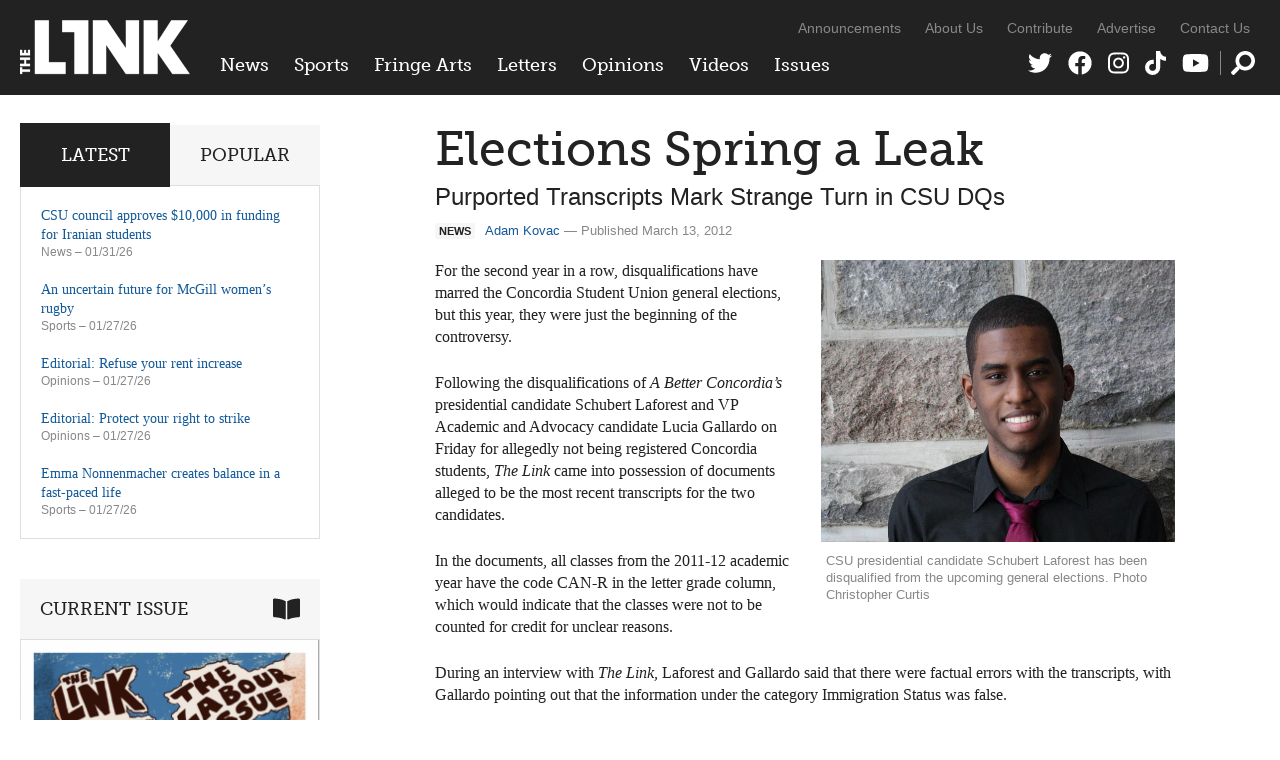

--- FILE ---
content_type: text/html; charset=UTF-8
request_url: https://thelinknewspaper.ca/article/elections-spring-a-leak1
body_size: 10592
content:
<!DOCTYPE html>
<html lang="en">
<head>
	<meta charset="utf-8" />
	<meta name="description" content="For the second year in a row, disqualifications have marred the Concordia Student Union general elections, but this year, they were just the beginning of the controversy." />
	<meta name="thumbnail" content="https://thelinknewspaper.ca/images/articles/Volume_32/03/_resized/23ca.Presidents(Tito)2.jpg" />
	<meta name="viewport" content="width=device-width, initial-scale=1, maximum-scale=1" />	
	

	<meta property="og:title" content="Elections Spring a Leak | News" />
	<meta property="og:description" content="For the second year in a row, disqualifications have marred the Concordia Student Union general elections, but this year, they were just the beginning of the controversy." />
	<meta property="og:image" content="https://thelinknewspaper.ca/images/articles/Volume_32/03/_resized/23ca.Presidents(Tito)2.jpg" />
	<meta property="og:url" content="https://thelinknewspaper.ca/article/elections-spring-a-leak1" />
	<meta property="og:type" content="article" />
		
	<meta name="twitter:card" content="summary_large_image" />
	<meta name="twitter:site" content="@linknewspaper" />
	<meta name="twitter:title" content="Elections Spring a Leak | News" />
	<meta name="twitter:description" content="For the second year in a row, disqualifications have marred the Concordia Student Union general elections, but this year, they were just the beginning of the controversy." />
	<meta name="twitter:creator" content="@linknewspaper" />
	<meta name="twitter:image:src" content="https://thelinknewspaper.ca/images/articles/Volume_32/03/_resized/23ca.Presidents(Tito)2.jpg" />
	<meta name="twitter:domain" content="thelinknewspaper.ca" />

	<link rel="stylesheet" href="https://thelinknewspaper.ca/cache/35203d63fbd814be9e38f00d3260574b53bb6ac3.1610549953.css" media="all" />
	<!--[if lt IE 9]>
		<script src="/assets/js/html5shiv-min.js"></script>
	<![endif]-->	
	<!--[if lt IE 8]>
		<style type="text/css">.group{display:inline-block;}</style>
	<![endif]-->
	<link rel="alternate" type="application/rss+xml" href="/feed" title="The Link" />

	<script defer src="/assets/fa/fontawesome.min.js"></script>
	<script defer src="/assets/fa/brands.min.js"></script>
	<script defer src="/assets/fa/solid.min.js"></script>
	
	<script src="//use.typekit.net/bph8jts.js"></script>
	<script>try{Typekit.load();}catch(e){}</script>

	<title>Elections Spring a Leak | News &ndash; The Link</title>
	
</head>
<body>	
	
	<div id="top">
		
		<header id="global-header" role="banner">
			<div class="wrapper group">
				
				<div id="logo">
					<a href="/"><img src="/assets/img/logo-2020.png" alt="The Link" /></a>
				</div>
	
				<div id="navs">
					<nav id="global-nav">
					<ul>
						<li><a href="/section/c/news">News</a>
						
							<ul class="dropdown group">
	<li>
		<a href="https://thelinknewspaper.ca/article/csu-council-approves-10000-in-funding-for-iranian-students">
		<img src="/images/made/images/articles/_resized/csu_stock_300_200_90_s_c1.JPG" class="border" alt="" />
		CSU council approves $10,000 in funding for Iranian students</a>
	</li>

						
							
	<li>
		<a href="https://thelinknewspaper.ca/article/montreal-housing-situation-a-crisis-of-unaffordability">
		<img src="/images/made/images/articles/_resized/IMG_3318_300_200_90_s_c1.JPG" class="border" alt="" />
		Montreal housing situation a ‘crisis of unaffordability’</a>
	</li>

						
							
	<li>
		<a href="https://thelinknewspaper.ca/article/uncertain-future-concordia-french-immersive-courses">
		<img src="/images/made/images/articles/_resized/hall_building__300_200_90_s_c1.jpg" class="border" alt="" />
		An uncertain future for Concordia’s new French immersive courses</a>
	</li>

						
							
	<li>
		<a href="https://thelinknewspaper.ca/article/ai-shifting-entry-level-job-landscape">
		<img src="/images/made/images/articles/_resized/08_NEWS_AIJobs_NayaHachwa_300_200_s_c1.png" class="border" alt="" />
		AI is shifting the entry-level job landscape</a>
	</li>

						
							
	<li>
		<a href="https://thelinknewspaper.ca/article/are-immigrant-workers-being-left-behind">
		<img src="/images/made/images/articles/_resized/08_NEWS_TemporaryWorkers_LaurenMcCarthy_300_200_s_c1.png" class="border" alt="" />
		Are immigrant workers being left behind?</a>
	</li>

						
							
	<li>
		<a href="https://thelinknewspaper.ca/article/have-quebec-workers-lost-right-to-strike">
		<img src="/images/made/images/articles/_resized/08_NEWS_QuebecLabourLaw_SehraMaloney_300_200_s_c1.png" class="border" alt="" />
		Have Quebec workers lost their right to strike?</a>
	</li>
</ul>
						
						</li>
						<li><a href="/section/c/sports">Sports</a>
						
							<ul class="dropdown group">
	<li>
		<a href="https://thelinknewspaper.ca/article/an-uncertain-future-for-mcgill-womens-rugby">
		<img src="/images/made/images/articles/_resized/08.sports.mcgill_rugby.Sam.print.Valentine_Alibert_-_archive.0C8A01201_300_200_90_s_c1.jpg" class="border" alt="" />
		An uncertain future for McGill women’s rugby</a>
	</li>

						
							
	<li>
		<a href="https://thelinknewspaper.ca/article/emma-nonnenmacher-creates-balance-in-a-fast-paced-life">
		<img src="/images/made/images/articles/_resized/08.sports.emma_nonnemacher.samuel.print.Hannah_Nobile.DSCF9669_300_200_90_s_c1.jpg" class="border" alt="" />
		Emma Nonnenmacher creates balance in a fast-paced life</a>
	</li>

						
							
	<li>
		<a href="https://thelinknewspaper.ca/article/the-u-sports-ncaa-dilemma">
		<img src="/images/made/images/articles/_resized/08.sports.NCAA_vs._U_Sports.Sam.print.Caroline_Marsh_(archive).DSC_1175_300_200_90_s_c1.jpg" class="border" alt="" />
		The U Sports-NCAA dilemma</a>
	</li>

						
							
	<li>
		<a href="https://thelinknewspaper.ca/article/bargaining-before-buckets">
		<img src="/images/made/images/articles/_resized/08_SPORTS_WBNACBA_AnthonyNapoli_300_200_s_c1.png" class="border" alt="" />
		Bargaining before buckets</a>
	</li>

						
							
	<li>
		<a href="https://thelinknewspaper.ca/article/youth-hockey-participation-drops-as-costs-continue-to-rise">
		<img src="/images/made/images/articles/_resized/08.sports.hockey_accessibility.Yoan_Safar__Nicolas_Brunetti.print.Yoan_Safar__Nicolas_Brunetti.Equipment_(1)_300_200_90_s_c1.jpg" class="border" alt="" />
		Youth hockey participation drops as costs continue to rise</a>
	</li>

						
							
	<li>
		<a href="https://thelinknewspaper.ca/article/stingers-2-gaiters-1-ot-concordia-earns-signature-win-in-a-heated-rivalry-matchup">
		<img src="/images/made/images/articles/_resized/07.sports.pride_game.Sam.online.Hannah_Nobile.DSCF9478_300_200_90_s_c1.jpg" class="border" alt="" />
		Stingers 2, Gaiters 1 (OT): Concordia earns signature win in a heated rivalry matchup</a>
	</li>
</ul>
						
						</li>
						<li><a href="/section/c/arts">Fringe Arts</a>
						
							<ul class="dropdown group">
	<li>
		<a href="https://thelinknewspaper.ca/article/closer-in-strife-and-the-intimacy-of-silence">
		<img src="/images/made/images/articles/_resized/CIS_POSTER_300_200_s_c1.png" class="border" alt="" />
		&#8216;Closer in Strife&#8217; and the intimacy of silence</a>
	</li>

						
							
	<li>
		<a href="https://thelinknewspaper.ca/article/art-is-labour">
		<img src="/images/made/images/articles/_resized/08_FRINGE_DayInTheLife_AnthonyNapoli_300_200_s_c1.png" class="border" alt="" />
		Art is labour</a>
	</li>

						
							
	<li>
		<a href="https://thelinknewspaper.ca/article/care-in-every-stitch">
		<img src="/images/made/images/articles/_resized/Kitchen_Kink__Mara_Zapata_300_200_90_s_c1.jpeg" class="border" alt="" />
		Care in every stitch</a>
	</li>

						
							
	<li>
		<a href="https://thelinknewspaper.ca/article/how-pole-dance-lost-its-roots-in-studios">
		<img src="/images/made/images/articles/_resized/08.fringe.pole_stripper.aren.print.aren.IMG_6247_300_200_90_s_c1.jpg" class="border" alt="" />
		How pole dance lost its roots in studios</a>
	</li>

						
							
	<li>
		<a href="https://thelinknewspaper.ca/article/students-celebrate-amazigh-new-year-2976">
		<img src="/images/made/images/articles/_resized/07.fringe.yennayer.Racha.online.Racha.P1012215_300_200_90_s_c1.jpg" class="border" alt="" />
		Students celebrate Amazigh New Year 2976</a>
	</li>

						
							
	<li>
		<a href="https://thelinknewspaper.ca/article/your-2026-horoscope">
		<img src="/images/made/images/articles/_resized/Sex_Horoscopes_300_200_90_s_c1.jpg" class="border" alt="" />
		Your 2026 horoscope</a>
	</li>
</ul>
						
						</li>
						<li><a href="/section/c/letters">Letters</a>
						
							<ul class="dropdown group">
	<li>
		<a href="https://thelinknewspaper.ca/article/letter-to-the-editor-what-you-also-need-to-know-to-get-the-full-story">
		<img src="/images/made/images/articles/_resized/letters_440_392_90_(1)_300_200_90_s_c1.jpg" class="border" alt="" />
		Letter to the Editor: What you also need to know to get the full story</a>
	</li>

						
							
	<li>
		<a href="https://thelinknewspaper.ca/article/open-letter-fedup-campaign-goes-all-in-on-abolishing-aramark">
		<img src="/images/made/images/articles/_resized/fedupgroup_300_200_90_s_c1.jpg" class="border" alt="" />
		Open Letter: FedUp Campaign goes ‘All In’ on abolishing Aramark</a>
	</li>

						
							
	<li>
		<a href="https://thelinknewspaper.ca/article/open-letter-we-now-declare-the-hive-a-police-free-zone">
		<img src="/images/made/images/articles/_resized/299321998_450527770421357_2021197585412293980_n_300_200_90_s_c1.jpg" class="border" alt="" />
		Open Letter: We now declare The Hive a police-free zone</a>
	</li>

						
							
	<li>
		<a href="https://thelinknewspaper.ca/article/letter-to-the-editor">
		<img src="/images/made/images/articles/_resized/letters_440_392_90_(1)_300_200_90_s_c1.jpg" class="border" alt="" />
		Letter to the Editor</a>
	</li>

						
							
	<li>
		<a href="https://thelinknewspaper.ca/article/letter-platforming-hate-is-unacceptable">
		<img src="/images/made/images/articles/_resized/letters_440_392_90_(1)_300_200_90_s_c1.jpg" class="border" alt="" />
		Letter: Platforming hate is unacceptable</a>
	</li>

						
							
	<li>
		<a href="https://thelinknewspaper.ca/article/concordia-alumni-letter-in-solidarity-with-palestinians">
		<img src="/images/made/images/articles/_resized/letters_440_392_90_(1)_300_200_90_s_c1.jpg" class="border" alt="" />
		Concordia Alumni Letter in Solidarity with Palestinians</a>
	</li>
</ul>
						
						</li>
						<li><a href="/section/c/opinions">Opinions</a>
						
							<ul class="dropdown group">
	<li>
		<a href="https://thelinknewspaper.ca/article/editorial-refuse-your-rent-increase">
		<img src="/images/made/images/articles/_resized/08.editorial.Andraé_Lerone_Lewis_300_200_90_s_c1.jpg" class="border" alt="" />
		Editorial: Refuse your rent increase</a>
	</li>

						
							
	<li>
		<a href="https://thelinknewspaper.ca/article/editorial-protect-your-right-to-strike">
		<img src="/images/made/images/articles/_resized/Graphic_Carl_Bindman_300_200_s_c1.png" class="border" alt="" />
		Editorial: Protect your right to strike</a>
	</li>

						
							
	<li>
		<a href="https://thelinknewspaper.ca/article/precarity-packaged-as-convenience">
		<img src="/images/made/images/articles/_resized/08_OPS_Delivery_ErritaYolandaPaul_300_200_90_s_c1.jpg" class="border" alt="" />
		Precarity packaged as convenience</a>
	</li>

						
							
	<li>
		<a href="https://thelinknewspaper.ca/article/the-vanishing-doorway-to-work">
		<img src="/images/made/images/articles/_resized/08_OPS_Entry_LaurenMcCarthy.jpeg_300_200_s_c1.png" class="border" alt="" />
		The vanishing doorway to work</a>
	</li>

						
							
	<li>
		<a href="https://thelinknewspaper.ca/article/do-it-for-the-vine">
		<img src="/images/made/images/articles/_resized/08_OPS_2016_Kaz_300_200_90_s_c1.JPG" class="border" alt="" />
		 Do it for the Vine</a>
	</li>

						
							
	<li>
		<a href="https://thelinknewspaper.ca/article/the-case-for-getting-involved">
		<img src="/images/made/images/articles/_resized/08_OPS_Invovlement_HelenaReyesTeruel_300_200_s_c1.png" class="border" alt="" />
		The case for getting involved</a>
	</li>
</ul>
						
						</li>
						<li><a href="/videos">Videos</a>
						
							<ul class="dropdown group">
							<li>
								<a href="https://thelinknewspaper.ca/videos/view/strength-through-sumo">
								<img src="/images/made/images/thumbnails/_resized/ss00086400_300_200_90_s_c1.jpg" class="border" alt="" />
								Strength Through Sumo</a>
							</li>
						
						
							
							<li>
								<a href="https://thelinknewspaper.ca/videos/view/beads-for-landback">
								<img src="/images/made/images/thumbnails/_resized/1thumbdes_(1)_300_200_s_c1.png" class="border" alt="" />
								Beads for Landback</a>
							</li>
						
						
							
							<li>
								<a href="https://thelinknewspaper.ca/videos/view/arsaniq-deer-interview">
								<img src="/images/made/images/thumbnails/_resized/1824EE5B-E16E-490F-A086-C42018DAA917_300_200_90_s_c1.jpeg" class="border" alt="" />
								Arsaniq Deer Interview</a>
							</li>
						
						
							
							<li>
								<a href="https://thelinknewspaper.ca/videos/view/loneliness-on-concordias-campus">
								<img src="/images/made/images/thumbnails/_resized/Screenshot_2024-12-03_at_8.01.02 PM_(1)_300_200_s_c1.png" class="border" alt="" />
								Loneliness On Concordia&#8217;s Campus</a>
							</li>
						
						
							
							<li>
								<a href="https://thelinknewspaper.ca/videos/view/tuition-hikes-aftermath">
								<img src="/images/made/images/thumbnails/_resized/Screenshot_2024-12-02_at_10.57.32 PM_300_200_s_c1.png" class="border" alt="" />
								Tuition Hikes Aftermath</a>
							</li>
						
						
							
							<li>
								<a href="https://thelinknewspaper.ca/videos/view/shibari-night-at-tension-mtl">
								<img src="/images/made/images/thumbnails/_resized/ytyrt_300_200_s_c1.png" class="border" alt="" />
								Shibari Night at Tension MTL</a>
							</li>
						</ul>
						
						</li>
						<li class="nav-issues"><a href="/back-issues">Issues</a>
						
							<ul class="dropdown group">
							<li>
								<a href="https://thelinknewspaper.ca/back-issues/read/volume-46-issue-8">
								<img src="/images/made/images/issues/_resized/Screenshot_2026-01-27_091703_300_400_c1.png" class="border" alt="" />
								Volume 46, Issue 8</a>
							</li>
						
						
							
							<li>
								<a href="https://thelinknewspaper.ca/back-issues/read/volume-46-issue-7">
								<img src="/images/made/images/issues/_resized/Screenshot_2026-01-13_013044_300_400_c1.png" class="border" alt="" />
								Volume 46, Issue 7</a>
							</li>
						
						
							
							<li>
								<a href="https://thelinknewspaper.ca/back-issues/read/volume-46-issue-6">
								<img src="/images/made/images/issues/_resized/Screenshot_(42)_300_400_c1.png" class="border" alt="" />
								Volume 46, Issue 6</a>
							</li>
						
						
							
							<li>
								<a href="https://thelinknewspaper.ca/back-issues/read/volume-46-issue-5">
								<img src="/images/made/images/issues/_resized/Screenshot_(41)_300_400_c1.png" class="border" alt="" />
								Volume 46, Issue 5</a>
							</li>
						
						
							
							<li>
								<a href="https://thelinknewspaper.ca/back-issues/read/volume-46-issue-4">
								<img src="/images/made/images/issues/_resized/Screenshot_(37)_300_400_c1.png" class="border" alt="" />
								Volume 46, Issue 4</a>
							</li>
						
						
							
							<li>
								<a href="https://thelinknewspaper.ca/back-issues/read/volume-46-issue-3">
								<img src="/images/made/images/issues/_resized/Screenshot_(36)_300_400_c1.png" class="border" alt="" />
								Volume 46, Issue 3</a>
							</li>
						</ul>
						
						</li>
					</ul>
				</nav>
					<nav id="secondary-nav">
					<ul>
						<li><a href="/blog">Announcements</a></li>
						<li><a href="/about">About Us</a></li>
						<li><a href="/contribute">Contribute</a></li>
						<li><a href="/advertise">Advertise</a></li>
						<li><a href="/contact">Contact Us</a></li>
					</ul>
				</nav>
					<nav id="social-nav">
					<ul>
						<li><a href="https://twitter.com/linknewspaper"><i class="fab fa-twitter" title="Twitter"></i></a></li>
						<li><a href="http://facebook.com/thelinknewspaper"><i class="fab fa-facebook" title="Facebook"></i></a></li>
						<li><a href="https://www.instagram.com/linknewspaper/"><i class="fab fa-instagram" title="Instagram"></i></a></li>
						<li><a href="https://www.tiktok.com/@thelinknewspaper"><i class="fab fa-tiktok" title="TikTok"></i></a></li>
						<li><a href="http://www.youtube.com/thelinknewspaper/"><i class="fab fa-youtube" title="YouTube"></i></a></li>
						<li class="nav-search"><a href="#search"><i class="fas fa-search" data-fa-transform="flip-h" title="Search Form"></i></a></li>
					</ul>
				</nav>
					<div role="search" class="search-form">
				<form id="search" method="post" action="https://thelinknewspaper.ca/"  >
<div class='hiddenFields'>
<input type="hidden" name="ACT" value="24" />
<input type="hidden" name="RES" value="20" />
<input type="hidden" name="meta" value="3Re/lQx/IsGCrLNaWYzrSdVnvJNgunRqKjc3E+cKzKKqSCUwtqw8cimqC1NY7hwbcQPAWqzm17zs9PStjxc+fb1P6Q/W+gEdq8TUaCjC3wLFWkXJBBLAOJJci+qqyvoBdQo3eS2MEwuGsAXdHMop/oT8D2zhXQk1gaoLOHrijTAdoid/afMhQZomm9s9foI8vy8usGyjmJJQb6JIeks3f70j/NDanFJ06poZ2Jp7mcXAZygWodhPPzy9BDURej/dRV/hiR/WK4GzR6SrCJ7Ml8dQpQghIRywEDK/46xzKqsQtrixw3wY7Zh/zZozmxh/njCnNcJzITzon8SmYC3cZ7Iq/+gf72EPW8+DOzbEKIk1SHCrimqVt8q2v4AkTb2R08KQVclZEFpvV5AJyFZUzEPxgZHLVOqrDHmKMeUqJfhjPixG1dCDQGb+BnYJ8FV1xiKtkq+fKnLtXlOZhkDP4NxxzOjYMmEBAZZAEYLjLTxeM8++AgvcOJ+3UQu1EL7TZb6veKJFRoS4J8ShqLsZ/w==" />
<input type="hidden" name="site_id" value="1" />
<input type="hidden" name="csrf_token" value="552752359590d7e6079791fe796351f2a39fb2fc" />
</div>


					<div>
						<i class="fas fa-times search-close" title="Close"></i>
						<input type="text" name="keywords" class="input" placeholder="Search The Link" />
						<button class="icon-btn"><i class="fas fa-search" data-fa-transform="flip-h" title="Search"></i></button>
					</div>
				</form>
				</div>
				</div>
			
			</div>
		</header>
		
		
		
	</div>
	
	
	
<div class="body wrapper group">	
	<main class="content">
		











	
	
		
	
		
	
	
		
	


	
	
	
	
	
		
	
	
		
	
	<article class="content-inner">

		<h1>Elections Spring a Leak</h1>
		<h2 class="subhead">Purported Transcripts Mark Strange Turn in CSU DQs</h2>
		<p class="byline"><span class="topic-badge">News</span><a href="/author/adam-kovac">Adam Kovac</a> &mdash; Published March 13, 2012</p>
	
		
			
			<div class="entry-images half flexslider"><div class="slides group">
			
				<figure>
					<a href="https://thelinknewspaper.ca/images/made/images/articles/Volume_32/03/_resized/23ca.Presidents(Tito)2_700_557_90.jpg" rel="images" class="cb" title="CSU presidential candidate Schubert Laforest has been disqualified from the upcoming general elections.">
						<img src="/images/made/images/articles/Volume_32/03/_resized/23ca.Presidents(Tito)2_700_557_90.jpg" alt="" />
					</a>
					<figcaption>CSU presidential candidate Schubert Laforest has been disqualified from the upcoming general elections. Photo Christopher Curtis</figcaption>
				</figure>
			</div></div>
			
		
		
		
			
			
			
				
				
					<p>For the second year in a row, disqualifications have marred the Concordia Student Union general elections, but this year, they were just the beginning of the controversy.</p>

<p>Following the disqualifications of <em>A Better Concordia’s</em> presidential candidate Schubert Laforest and VP Academic and Advocacy candidate Lucia Gallardo on Friday for allegedly not being registered Concordia students, <em>The Link</em> came into possession of documents alleged to be the most recent transcripts for the two candidates. </p>

<p>In the documents, all classes from the 2011-12 academic year have the code <span class="caps">CAN</span>-R in the letter grade column, which would indicate that the classes were not to be counted for credit for unclear reasons. </p>

<p>During an interview with <em>The Link,</em> Laforest and Gallardo said that there were factual errors with the transcripts, with Gallardo pointing out that the information under the category Immigration Status was false. </p>

<p>At 8:00 p.m. on Monday, Laforest posted an update on <em>A Better Concordia’s</em> Facebook page to further explain the issue. </p>

<p>“Today, we learned that an outdated, inaccurate version of the private student records of Schubert Laforest and Lucia Gallardo were leaked. After consulting with the Birks Student Centre, the Dean of Students Office and the Registrar’s Office, it was confirmed that this was a strictly illegal breach of privacy,” the statement read. </p>

<p>“The origins of the private documents are currently being investigated by multiple parties. It was also indicated that the leak most likely came from a Faculty or Department member.” </p>

<p>Laforest and Gallardo also made a request for temporary reinstatement in the campaign until the Judicial Board rules on their status as students. They feel it would be detrimental to their chances of victory to not be allowed to campaign.</p>

<p>In regards to his and Gallardo’s eligibility to run for office, Laforest would only say that their disqualification by the <span class="caps">CEO</span> had to do with their status as international students.</p>

<p>“In regards to specifics of the case, we decided we really don’t want to comment too much on that until the hearing, just so that then you can get the full story […] within the context of exactly what happened, with the proper documentation and evidence.”</p>

<p>“On a more broad scale, it comes down to the fact that we are international students, and we are dependent on a lot of different factors coming from different offices within the university and government. We need multiple permits to be here,” added Gallardo.</p>

<p>As of press time, a hearing has been scheduled for Laforest and Gallardo’s appeal on the morning of March 13. On March 14, both candidates will appear at the scheduled <span class="caps">CSU</span> Council meeting as part of an application for temporary status as members of the <span class="caps">CSU</span>. </p>

<p>“When we realized that we wouldn’t be getting facts within the timeline the <span class="caps">CEO</span> gave us, we applied for temporary membership in the <span class="caps">CSU</span>, so we could be eligible in that sense,” said Laforest. “Depending on how things go [with the JB], we’ll either leave it [on Council’s agenda] or take it off.”</p>

<p>Laforest currently holds the position of VP Internal of the Arts and Science Federation of Associations, a position he would be ineligible to hold if he is not a registered Concordia student.</p>

<p>Laforest admitted to having dropped his courses in the Fall semester due to immigration issues, and that he realizes this may have made his spot on the <span class="caps">ASFA</span> executive invalid.</p>

<p>“What ended up happening was [my classes] got dropped around finals,” he said. “Right now, I’m trying to fix this mess at the <span class="caps">CSU</span>. With regards to <span class="caps">ASFA</span> Council, it’s something I’m going to have to bring to them and see what they want to do. I have a few things in mind—certain motions to introduce—but that’s another case I’ll be working after this [is settled].”</p>

 “I don’t really know what to say,” said <span class="caps">ASFA</span> President Alex Gordon when reached for comment on March 9. “In my mind he is a student. I don’t see why he wouldn’t be. He’s been a student the whole semester and the whole year.” 

<p>On March 9, <em>The Link</em> learned of the disqualifications when Chief Electoral Officer Ismail Holoubi confirmed in an email that Laforest and Gallardo “weren’t eligible to run because they aren’t registered students.” </p>

<p>The <span class="caps">CEO</span> is obligated to check on the status of students who have submitted their nominations with the Office of the Dean of Students, who consults with the database of the registrar. </p>

<p>Laforest said that there had been indirect contact with the Dean of Students through other organizations, and that the office had confirmed the two were students. </p>

<p>The Dean of Students, Andrew Woodall, could not comment on the files of individual students, as per university policy. </p>

<p>Laforest said Holoubi had informed <em>A Better Concordia’s</em> candidate for VP Clubs and Internal Nadine Atallah—who had been designated as the team’s contact for the <span class="caps">CEO</span>—of the ineligibilities March 5.</p>

<p>On March 9, Melanie Hotchkiss, Laforest’s opponent for the presidency, said that she had learned of the disqualification by reading an article on <em>The Link&#8217;s</em> website that day. </p>

<p>She said she received an email from Holoubi later that afternoon informing her of the situation, though she said the email did not give a reason. </p>

<p>She was told the election ballots, rather than giving the students the option to vote for either her or Laforest, would now feature her name alone and offer the options ‘yes,’ ‘no’ or ‘abstain.’</p>

<p>“I was really surprised,” said Hotchkiss. “I find it a bit concerning to know that the two of them weren’t registered students. That means they decided to get nomination signatures knowing they weren’t students and I think to an extent that shows a bit of a disregard for their team, because that puts their other candidates at a disadvantage.” </p>

<p>On March 11, Hotchkiss’ <em>Concordia Could Be</em> team sent out an email to campus media saying, “We want this election to be about candidates and platforms, not the Chief Electoral Officer. For too long <span class="caps">CSU</span> elections have been marred by controversy. </p>

<p>“Students deserve better, especially in the current context. Faith in our student union has slowly been deteriorating and we hope for a quick, fair, and honest resolution.”</p>

<p><em>—with files from Julian Ward</em></p>


<p><strong>Update: Judicial Board Can’t Prove Student Status</strong><br />
-Laura Beeston</p>

<p>The status of students from <em>A Better Concordia</em> is still unclear, after the Judicial Board—an independent body of the Concordia Student Union—ruled there is not enough evidence to “conclusively prove” that they are students.</p>

<p>On March 9, <span class="caps">CSU</span> Chief Electoral Officer announced that presidential hopeful Schubert Laforest and VP Academic hopeful Lucia Gallardo’s student status made them ineligible to run for office.</p>

<p>The disqualifications were followed by documents sent to <em>The Link</em> alleged to be the most recent transcripts of the students, where all classes this academic year were marked with the code “CAN-R” in the letter grade column.</p>

<p>Both candidates denied these documents were accurate.</p>

<p>The JB met Tuesday morning to render their decision, and suggested in their ruling that “the students in question submit their latest academic transcripts, as well as any other official documents from the registrar that may aid in justifying their legitimacy as registered undergraduate students.”</p>

<p>The letter also added Ullyana Stefashkina to the students ineligible to run for office. She was running independently as an Arts and Science councillor.</p>

<p>JB member Nadim Kobeissi explained the candidates did not send any official record stating that, at the time of their disqualification, they were registered full-time students. </p>

<p>The JB were only given screen shots of emails between the candidates, the <span class="caps">CEO</span> and the Dean of Students. They are now encouraging the party to provide more records. </p>

<p>&#8220;After we issued our provisional decision we were sent a letter of attestation proving that two of the candidates are registered full-time students as of March 13th. However, [&#8230;] we require evidence that shows that they were registered full-time students at the time of their disqualification,&#8221; explained Kobeissi.</p>

<p>According to <em>A Better Concordia</em> candidate Nadine Atallah, the students-in-question have applied for a fast-track procedure for an appeal, and were given a hearing for March 16 at 5:30 p.m.</p>

<p>The JB, in their ruling, reminded candidates of sanctions posed by <span class="caps">CSU</span> Bylaw 227, which states “an elector who is found to have signed a false declaration of eligibility shall forfeit his or her right as an elector for a period of two years”</p>

<p><em>More to come.</em></p>
					
				
				
				
					
					
			
		
		
		
				
		

		<!-- AddThis Button BEGIN -->
<div class="addthis_toolbox addthis_default_style ">
<a class="addthis_button_facebook_like" fb:like:layout="button_count"></a>
<a class="addthis_button_tweet"></a>
<a class="addthis_counter addthis_pill_style"></a>
</div>
<script type="text/javascript" src="//s7.addthis.com/js/300/addthis_widget.js#pubid=ra-51e990ab7b3d5c97"></script>
<!-- AddThis Button END -->
		
<aside class="author-info mobile-bleed">
	
	
	
	<a href="https://twitter.com/adamjkovac" class="twitter-follow-button" data-show-count="false" data-show-screen-name="true" data-dnt="true">Follow @adamjkovac</a>
</aside>


	</article>
	
		
	
	


	</main>	
	<div class="sidebar">

	<div class="block widgets-block">
		<ul class="tabs group">
			<li><a href="#latest" class="active">Latest</a></li>
			<li><a href="#popular">Popular</a></li>
		</ul>
		<ul id="latest" class="widget-list">
		
			<li>
				<a href="https://thelinknewspaper.ca/article/csu-council-approves-10000-in-funding-for-iranian-students">CSU council approves $10,000 in funding for Iranian students</a>
				<p class="sidebar-byline"><a href="https://thelinknewspaper.ca/section/c/news">News</a> &ndash; 01/31/26</p>
				<!-- 476 views -->
			</li>
		
			<li>
				<a href="https://thelinknewspaper.ca/article/an-uncertain-future-for-mcgill-womens-rugby">An uncertain future for McGill women’s rugby</a>
				<p class="sidebar-byline"><a href="https://thelinknewspaper.ca/section/c/sports">Sports</a> &ndash; 01/27/26</p>
				<!-- 498 views -->
			</li>
		
			<li>
				<a href="https://thelinknewspaper.ca/article/editorial-refuse-your-rent-increase">Editorial: Refuse your rent increase</a>
				<p class="sidebar-byline"><a href="https://thelinknewspaper.ca/section/c/opinions">Opinions</a> &ndash; 01/27/26</p>
				<!-- 605 views -->
			</li>
		
			<li>
				<a href="https://thelinknewspaper.ca/article/editorial-protect-your-right-to-strike">Editorial: Protect your right to strike</a>
				<p class="sidebar-byline"><a href="https://thelinknewspaper.ca/section/c/opinions">Opinions</a> &ndash; 01/27/26</p>
				<!-- 1679 views -->
			</li>
		
			<li>
				<a href="https://thelinknewspaper.ca/article/emma-nonnenmacher-creates-balance-in-a-fast-paced-life">Emma Nonnenmacher creates balance in a fast-paced life</a>
				<p class="sidebar-byline"><a href="https://thelinknewspaper.ca/section/c/sports">Sports</a> &ndash; 01/27/26</p>
				<!-- 480 views -->
			</li>
		
		</ul>
		<ul id="popular" class="widget-list">
		
			
			<li>
				<a href="https://thelinknewspaper.ca/article/ndp-leadership-candidates-share-views-on-genocide-in-palestine">NDP leadership candidates share views on genocide in Palestine</a>
				<p class="sidebar-byline"><a href="https://thelinknewspaper.ca/section/c/news">News</a> &ndash; 01/23/26</p>
				<!-- 2259 views -->
			</li>
			
			<li>
				<a href="https://thelinknewspaper.ca/article/have-quebec-workers-lost-right-to-strike">Have Quebec workers lost their right to strike?</a>
				<p class="sidebar-byline"><a href="https://thelinknewspaper.ca/section/c/news">News</a> &ndash; 01/27/26</p>
				<!-- 1961 views -->
			</li>
			
			<li>
				<a href="https://thelinknewspaper.ca/article/the-phd-trap">The PhD trap</a>
				<p class="sidebar-byline"><a href="https://thelinknewspaper.ca/section/c/news">News</a> &ndash; 01/27/26</p>
				<!-- 1936 views -->
			</li>
			
			<li>
				<a href="https://thelinknewspaper.ca/article/editorial-protect-your-right-to-strike">Editorial: Protect your right to strike</a>
				<p class="sidebar-byline"><a href="https://thelinknewspaper.ca/section/c/opinions">Opinions</a> &ndash; 01/27/26</p>
				<!-- 1679 views -->
			</li>
			
			<li>
				<a href="https://thelinknewspaper.ca/article/students-celebrate-amazigh-new-year-2976">Students celebrate Amazigh New Year 2976</a>
				<p class="sidebar-byline"><a href="https://thelinknewspaper.ca/section/c/arts">Fringe Arts</a> &ndash; 01/18/26</p>
				<!-- 1510 views -->
			</li>
			
		
		</ul>
	</div>
	
	
	
		
				
	<div class="block issue-block">
		<h3>Current Issue<i class="fas fa-book-open"></i></h3>
		
			<a href="https://thelinknewspaper.ca/back-issues/read/volume-46-issue-8" title="View issue"><img src="/images/made/images/issues/Screenshot_2026-01-27_091703_600_818_s.png" class="border" alt="" /></a>
			<h4><a href="https://thelinknewspaper.ca/back-issues/read/volume-46-issue-8">Volume 46, Issue 8</a></h4>
		
	</div>
	
	
	<div class="block rect click-block">
		
			<div class="clicker Home Medium Rectangle Bottom (300 × 250), Section Medium Rectangle Bottom (300 × 250), Article Medium Rectangle Bottom (300 × 250)">
	<a href="https://thelinknewspaper.ca/advertise" data-position="Home Medium Rectangle Bottom (300 × 250), Section Medium Rectangle Bottom (300 × 250), Article Medium Rectangle Bottom (300 × 250)" data-identifier="ad-link-2024-25">
		<img src="/images/click/AD_AD_4.png" alt="" data-desktop-src="/images/click/AD_AD_4.png" data-mobile-src="/images/click/AD_AD_4.png" />
	</a>
</div>
		
	</div>
	
	
	
	<div class="block video-block">
		<h3>Video<i class="fab fa-youtube"></i></h3>
		<iframe width="200" height="113" src="https://www.youtube.com/embed/2qYyeF3Skxg?feature=oembed&controls=no&modestbranding=1&rel=0" frameborder="0" allow="accelerometer; autoplay; clipboard-write; encrypted-media; gyroscope; picture-in-picture; web-share" referrerpolicy="strict-origin-when-cross-origin" allowfullscreen title="Strength Through Sumo"></iframe>
		<p><a href="https://thelinknewspaper.ca/videos/view/strength-through-sumo">Strength Through Sumo</a></p>
	</div>
	

		
		
	
					
</div>
	
			
	<div class="footer-grid related">
		<h2>Related Reading</h2>
		<ul class="grid group">
			<li>
			
				<span class="topic-badge">News</span>
				<a href="/article/how-we-voted">
				
					<img src="/images/made/images/articles/Volume_32/03/26ca.csu5_600_375_s_c1.png" alt="" />
				
				</a>
				<h3><a href="/article/how-we-voted">How We Voted</a></h3>
				<p class="byline">Corey Pool &ndash; March 27, 2012</p>
			
			</li>
	

	
			<li>
			
				<span class="topic-badge">News</span>
				<a href="/article/csu12-debate">
				
					<img src="/images/made/images/articles/Volume_32/03/Debate(Beeston)_600_375_90_s_c1.jpg" alt="" />
				
				</a>
				<h3><a href="/article/csu12-debate">#CSU12 Debate</a></h3>
				<p class="byline">Laura Beeston &ndash; March 10, 2012</p>
			
			</li>
	

	
			<li>
			
				<span class="topic-badge">News</span>
				<a href="/article/at-what-expense">
				
					<img src="/images/made/images/articles/Volume_32/04/Screen_shot_2012-04-07_at_9.11.18_PM_600_375_s_c1.png" alt="" />
				
				</a>
				<h3><a href="/article/at-what-expense">At What Expense?</a></h3>
				<p class="byline">Corey Pool &ndash; April 7, 2012</p>
			
			</li>
	

	
			<li>
			
				<span class="topic-badge">News</span>
				<a href="/article/encs-council-candidate-kyle-arseneau-disqualified-from-csu-elections">
				
					<img src="/images/made/images/articles/Stock%20Images/LinkLogoWeb_600_375_90_s_c1.jpg" alt="" />
				
				</a>
				<h3><a href="/article/encs-council-candidate-kyle-arseneau-disqualified-from-csu-elections">ENCS Council Candidate Kyle Arseneau Disqualified From CSU Elections</a></h3>
				<p class="byline">Jayde Norstr&#246;m &ndash; March 27, 2014</p>
			
			</li>
	</ul>
	</div>

		
</div>
	
	

	<footer id="global-footer">
		<div class="wrapper group">
			<div class="footer-left">
				<ul>
					<li><a href="/blog">Announcements</a></li>
					<li><a href="/about">About Us</a></li>
					<li><a href="/advertise">Advertise</a></li>
					<li><a href="/contribute">Contribute</a></li>
					<li><a href="/back-issues">Archives</a></li>
					<li><a href="/contact">Contact Us</a></li>
					<li><a href="/feed">RSS</a></li>
				</ul>
				<p>All content &copy; 2026 The Link Publication Society Inc. <a href="#top">Top of Page</a></p>
			</div>
		</div>
	</footer>

	
	<script src="https://ajax.googleapis.com/ajax/libs/jquery/3.5.1/jquery.min.js"></script>
	<script src="https://thelinknewspaper.ca/cache/efd0e364c466808b3c547f478a0b645668779bbe.1607357287.js"></script>
	
	
	<script>window.twttr = (function(d, s, id) {
	  var js, fjs = d.getElementsByTagName(s)[0],
	    t = window.twttr || {};
	  if (d.getElementById(id)) return t;
	  js = d.createElement(s);
	  js.id = id;
	  js.src = "https://platform.twitter.com/widgets.js";
	  fjs.parentNode.insertBefore(js, fjs);
	
	  t._e = [];
	  t.ready = function(f) {t._e.push(f);};
	
	  return t;
	}(document, "script", "twitter-wjs"));</script>
	
	<script async src="https://www.googletagmanager.com/gtag/js?id=G-9SKR9MJZDC"></script>
	<script>
		window.dataLayer = window.dataLayer || []; 
		function gtag(){dataLayer.push(arguments);}
		gtag('js', new Date());
		gtag('config', 'G-9SKR9MJZDC');
	</script>

</body>
</html>